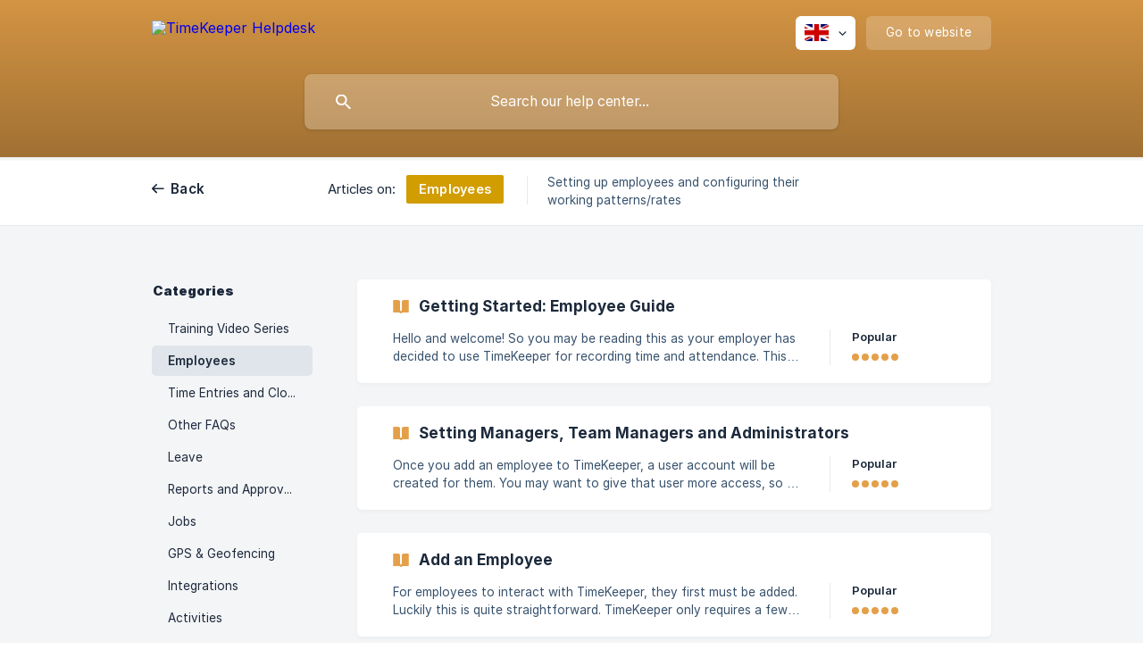

--- FILE ---
content_type: text/html; charset=utf-8
request_url: https://help.timekeeper.co.uk/en/category/employees-1sa6ugs/
body_size: 7302
content:
<!DOCTYPE html><html lang="en" dir="ltr"><head><meta http-equiv="Content-Type" content="text/html; charset=utf-8"><meta name="viewport" content="width=device-width, initial-scale=1"><meta property="og:locale" content="en"><meta property="og:site_name" content="TimeKeeper Helpdesk"><meta property="og:type" content="website"><link rel="icon" href="https://image.crisp.chat/avatar/website/6ae4e174-4eeb-4cd5-b097-75a5d356500b/512/?1768320475029" type="image/png"><link rel="apple-touch-icon" href="https://image.crisp.chat/avatar/website/6ae4e174-4eeb-4cd5-b097-75a5d356500b/512/?1768320475029" type="image/png"><meta name="msapplication-TileColor" content="#E4A049"><meta name="msapplication-TileImage" content="https://image.crisp.chat/avatar/website/6ae4e174-4eeb-4cd5-b097-75a5d356500b/512/?1768320475029"><style type="text/css">*::selection {
  background: rgba(228, 160, 73, .2);
}

.csh-theme-background-color-default {
  background-color: #E4A049;
}

.csh-theme-background-color-light {
  background-color: #F4F5F7;
}

.csh-theme-background-color-light-alpha {
  background-color: rgba(244, 245, 247, .4);
}

.csh-button.csh-button-accent {
  background-color: #E4A049;
}

.csh-article .csh-article-content article a {
  color: #E4A049;
}

.csh-article .csh-article-content article .csh-markdown.csh-markdown-title.csh-markdown-title-h1 {
  border-color: #E4A049;
}

.csh-article .csh-article-content article .csh-markdown.csh-markdown-code.csh-markdown-code-inline {
  background: rgba(228, 160, 73, .075);
  border-color: rgba(228, 160, 73, .2);
  color: #E4A049;
}

.csh-article .csh-article-content article .csh-markdown.csh-markdown-list .csh-markdown-list-item:before {
  background: #E4A049;
}</style><title>Employees
 | TimeKeeper Helpdesk</title><script type="text/javascript">window.$crisp = [];

CRISP_WEBSITE_ID = "6ae4e174-4eeb-4cd5-b097-75a5d356500b";

CRISP_RUNTIME_CONFIG = {
  locale : "en"
};

(function(){d=document;s=d.createElement("script");s.src="https://client.crisp.chat/l.js";s.async=1;d.getElementsByTagName("head")[0].appendChild(s);})();
</script><meta name="description" content="Setting up employees and configuring their working patterns/rates"><meta property="og:title" content="Employees"><meta property="og:description" content="Setting up employees and configuring their working patterns/rates"><meta property="og:url" content="https://help.timekeeper.co.uk/en/category/employees-1sa6ugs/"><link rel="canonical" href="https://help.timekeeper.co.uk/en/category/employees-1sa6ugs/"><link rel="stylesheet" href="https://static.crisp.help/stylesheets/libs/libs.min.css?cca2211f2ccd9cb5fb332bc53b83aaf4c" type="text/css"/><link rel="stylesheet" href="https://static.crisp.help/stylesheets/site/common/common.min.css?ca10ef04f0afa03de4dc66155cd7f7cf7" type="text/css"/><link rel="stylesheet" href="https://static.crisp.help/stylesheets/site/category/category.min.css?c8429d46b815c757c3d8f4c944508c656" type="text/css"/><script src="https://static.crisp.help/javascripts/libs/libs.min.js?c2b50f410e1948f5861dbca6bbcbd5df9" type="text/javascript"></script><script src="https://static.crisp.help/javascripts/site/common/common.min.js?c86907751c64929d4057cef41590a3137" type="text/javascript"></script><script src="https://static.crisp.help/javascripts/site/category/category.min.js?c1682bda17c434a5ad4d643558ae3811e" type="text/javascript"></script></head><body><header role="banner"><div class="csh-wrapper"><div class="csh-header-main"><a href="/en/" role="none" class="csh-header-main-logo"><img src="https://storage.crisp.chat/users/helpdesk/website/a7fabf11254df800/timekeeper_logo_white_i9kpii.png" alt="TimeKeeper Helpdesk"></a><div role="none" class="csh-header-main-actions"><div data-expanded="false" role="none" onclick="CrispHelpdeskCommon.toggle_language()" class="csh-header-main-actions-locale"><div class="csh-header-main-actions-locale-current"><span data-country="gb" class="csh-flag"><span class="csh-flag-image"></span></span></div><ul><li><a href="/en/" data-current="true" role="none" class="csh-font-sans-medium"><span data-country="gb" class="csh-flag"><span class="csh-flag-image"></span></span>English</a></li></ul></div><a href="https://timekeeper.co.uk/" target="_blank" rel="noopener noreferrer" role="none" class="csh-header-main-actions-website"><span class="csh-header-main-actions-website-itself csh-font-sans-regular">Go to website</span></a></div><span class="csh-clear"></span></div><form action="/en/includes/search/" role="search" onsubmit="return false" data-target-suggest="/en/includes/suggest/" data-target-report="/en/includes/report/" data-has-emphasis="false" data-has-focus="false" data-expanded="false" data-pending="false" class="csh-header-search"><span class="csh-header-search-field"><input type="search" name="search_query" autocomplete="off" autocorrect="off" autocapitalize="off" maxlength="100" placeholder="Search our help center..." aria-label="Search our help center..." role="searchbox" onfocus="CrispHelpdeskCommon.toggle_search_focus(true)" onblur="CrispHelpdeskCommon.toggle_search_focus(false)" onkeydown="CrispHelpdeskCommon.key_search_field(event)" onkeyup="CrispHelpdeskCommon.type_search_field(this)" onsearch="CrispHelpdeskCommon.search_search_field(this)" class="csh-font-sans-regular"><span class="csh-header-search-field-autocomplete csh-font-sans-regular"></span><span class="csh-header-search-field-ruler"><span class="csh-header-search-field-ruler-text csh-font-sans-semibold"></span></span></span><div class="csh-header-search-results"></div></form></div><div data-tile="default" data-has-banner="true" class="csh-header-background csh-theme-background-color-default"><span style="background-image: url('https://storage.crisp.chat/users/helpdesk/website/a7fabf11254df800/black_cnpmi6.png');" class="csh-header-background-banner"></span></div></header><nav role="navigation" class="csh-navigation"><div class="csh-wrapper"><div class="csh-navigation-wrap"><a href="/en/" role="link" class="csh-navigation-back csh-font-sans-medium">Back</a><div class="csh-navigation-title csh-navigation-title-list"><div class="csh-navigation-title-list-wrap"><span class="csh-navigation-title-list-subject"><span class="csh-navigation-title-list-subject-label csh-font-sans-regular">Articles on:</span><span style="background-color: #d29d00;" data-has-category="true" class="csh-category-badge csh-font-sans-medium">Employees</span></span><span class="csh-navigation-title-list-separator-wrap"><span class="csh-navigation-title-list-separator"></span></span><div class="csh-navigation-title-list-description-wrap csh-text-wrap csh-font-sans-regular"><div class="csh-navigation-title-list-description"><h6 class="csh-text-ellipsis-multiline csh-text-ellipsis-multiline-lines-2">Setting up employees and configuring their working patterns/rates</h6></div></div></div></div><span class="csh-navigation-pad"></span></div></div></nav><div id="body" class="csh-theme-background-color-light"><div class="csh-wrapper"><div role="main" class="csh-category"><aside role="complementary"><div class="csh-aside"><p class="csh-aside-title csh-text-wrap csh-font-sans-bold">Categories</p><ul role="list"><li role="listitem"><a href="/en/category/training-video-series-y9bpaq/" role="link" data-active="false" class="csh-aside-single-line csh-font-sans-regular">Training Video Series</a></li><li role="listitem"><a href="/en/category/employees-1sa6ugs/" role="link" data-active="true" class="csh-aside-single-line csh-font-sans-medium">Employees</a></li><li role="listitem"><a href="/en/category/time-entries-and-clock-ins-143mog/" role="link" data-active="false" class="csh-aside-single-line csh-font-sans-regular">Time Entries and Clock Ins</a></li><li role="listitem"><a href="/en/category/other-faqs-1yesajv/" role="link" data-active="false" class="csh-aside-single-line csh-font-sans-regular">Other FAQs</a></li><li role="listitem"><a href="/en/category/leave-1vozhdg/" role="link" data-active="false" class="csh-aside-single-line csh-font-sans-regular">Leave</a></li><li role="listitem"><a href="/en/category/reports-and-approvals-1uzk5nt/" role="link" data-active="false" class="csh-aside-single-line csh-font-sans-regular">Reports and Approvals</a></li><li role="listitem"><a href="/en/category/jobs-wyco1f/" role="link" data-active="false" class="csh-aside-single-line csh-font-sans-regular">Jobs</a></li><li role="listitem"><a href="/en/category/gps-geofencing-1xy3tou/" role="link" data-active="false" class="csh-aside-single-line csh-font-sans-regular">GPS &amp; Geofencing</a></li><li role="listitem"><a href="/en/category/integrations-749255/" role="link" data-active="false" class="csh-aside-single-line csh-font-sans-regular">Integrations</a></li><li role="listitem"><a href="/en/category/activities-ucjt3m/" role="link" data-active="false" class="csh-aside-single-line csh-font-sans-regular">Activities</a></li><li role="listitem"><a href="/en/category/rota-planner-1t5znok/" role="link" data-active="false" class="csh-aside-single-line csh-font-sans-regular">Rota Planner</a></li><li role="listitem"><a href="/en/category/general-1eufvym/" role="link" data-active="false" class="csh-aside-single-line csh-font-sans-regular">General</a></li><li role="listitem"><a href="/en/category/privacy-security-ohvppo/" role="link" data-active="false" class="csh-aside-single-line csh-font-sans-regular">Privacy &amp; Security</a></li><li role="listitem"><a href="/en/category/hardware-11f78un/" role="link" data-active="false" class="csh-aside-single-line csh-font-sans-regular">Hardware</a></li></ul></div></aside><section><div data-expanded="false" class="csh-category-section"><ul role="list" class="csh-category-section-list"><li data-collapsed="false" role="listitem" class="csh-category-item"><a href="/en/article/getting-started-employee-guide-1aj4ydy/" role="link" class="csh-box csh-box-link"><h6 class="csh-category-item-title csh-font-sans-semibold csh-text-wrap csh-text-ellipsis-multiline csh-text-ellipsis-multiline-lines-2"><span class="csh-category-item-title-icon csh-theme-background-color-default"></span>Getting Started: Employee Guide</h6><span class="csh-category-item-meta"><span class="csh-category-item-meta-description csh-text-wrap csh-text-ellipsis-multiline csh-text-ellipsis-multiline-lines-2 csh-font-sans-regular">Hello and welcome!

So you may be reading this as your employer has decided to use TimeKeeper for recording time and attendance. This article is to help give you a guide on how to do the things that you may require to accurately track your time and attendance!

This guide will cover:

Getting set up

How to log in to TimeKeeper

How to clock in/out of TimeKeeper

How to request time off

How to access your timesheet

How to reset your password

Useful links

You may also wish to  downloa</span><span class="csh-category-item-meta-separator"></span><span class="csh-category-item-meta-popularity"><span class="csh-category-item-meta-popularity-label csh-font-sans-medium">Popular</span><span class="csh-popularity"><span data-active="true" class="csh-popularity-bar csh-theme-background-color-default"></span><span data-active="true" class="csh-popularity-bar csh-theme-background-color-default"></span><span data-active="true" class="csh-popularity-bar csh-theme-background-color-default"></span><span data-active="true" class="csh-popularity-bar csh-theme-background-color-default"></span><span data-active="true" class="csh-popularity-bar csh-theme-background-color-default"></span></span></span></span></a></li><li data-collapsed="false" role="listitem" class="csh-category-item"><a href="/en/article/setting-managers-team-managers-and-administrators-t4oeio/" role="link" class="csh-box csh-box-link"><h6 class="csh-category-item-title csh-font-sans-semibold csh-text-wrap csh-text-ellipsis-multiline csh-text-ellipsis-multiline-lines-2"><span class="csh-category-item-title-icon csh-theme-background-color-default"></span>Setting Managers, Team Managers and Administrators</h6><span class="csh-category-item-meta"><span class="csh-category-item-meta-description csh-text-wrap csh-text-ellipsis-multiline csh-text-ellipsis-multiline-lines-2 csh-font-sans-regular">Once you add an employee to TimeKeeper, a user account will be created for them. You may want to give that user more access, so we allow you to change user roles via the employee profile section.

Just follow these steps:

Go to the Employee Directory

Edit the relevant employee by clicki</span><span class="csh-category-item-meta-separator"></span><span class="csh-category-item-meta-popularity"><span class="csh-category-item-meta-popularity-label csh-font-sans-medium">Popular</span><span class="csh-popularity"><span data-active="true" class="csh-popularity-bar csh-theme-background-color-default"></span><span data-active="true" class="csh-popularity-bar csh-theme-background-color-default"></span><span data-active="true" class="csh-popularity-bar csh-theme-background-color-default"></span><span data-active="true" class="csh-popularity-bar csh-theme-background-color-default"></span><span data-active="true" class="csh-popularity-bar csh-theme-background-color-default"></span></span></span></span></a></li><li data-collapsed="false" role="listitem" class="csh-category-item"><a href="/en/article/add-an-employee-x7gyv7/" role="link" class="csh-box csh-box-link"><h6 class="csh-category-item-title csh-font-sans-semibold csh-text-wrap csh-text-ellipsis-multiline csh-text-ellipsis-multiline-lines-2"><span class="csh-category-item-title-icon csh-theme-background-color-default"></span>Add an Employee</h6><span class="csh-category-item-meta"><span class="csh-category-item-meta-description csh-text-wrap csh-text-ellipsis-multiline csh-text-ellipsis-multiline-lines-2 csh-font-sans-regular">For employees to interact with TimeKeeper, they first must be added. Luckily this is quite straightforward.

TimeKeeper only requires a few Basic Details when adding a new employee:

Their Name
Email and/or Phone Number
Working Pattern (their contracted hours and the days and hours they are expected to work e.g Monday - Friday 9am - 5pm)
Basic Access e.g. can they access and clock in to TimeKeeper on mobile

That's it, if you just want to a</span><span class="csh-category-item-meta-separator"></span><span class="csh-category-item-meta-popularity"><span class="csh-category-item-meta-popularity-label csh-font-sans-medium">Popular</span><span class="csh-popularity"><span data-active="true" class="csh-popularity-bar csh-theme-background-color-default"></span><span data-active="true" class="csh-popularity-bar csh-theme-background-color-default"></span><span data-active="true" class="csh-popularity-bar csh-theme-background-color-default"></span><span data-active="true" class="csh-popularity-bar csh-theme-background-color-default"></span><span data-active="true" class="csh-popularity-bar csh-theme-background-color-default"></span></span></span></span></a></li><li data-collapsed="false" role="listitem" class="csh-category-item"><a href="/en/article/archiving-managing-temporary-employees-1ohmyvn/" role="link" class="csh-box csh-box-link"><h6 class="csh-category-item-title csh-font-sans-semibold csh-text-wrap csh-text-ellipsis-multiline csh-text-ellipsis-multiline-lines-2"><span class="csh-category-item-title-icon csh-theme-background-color-default"></span>Archiving / Managing Temporary Employees</h6><span class="csh-category-item-meta"><span class="csh-category-item-meta-description csh-text-wrap csh-text-ellipsis-multiline csh-text-ellipsis-multiline-lines-2 csh-font-sans-regular">For temporary employees, they may not require access to TimeKeeper all the time. Therefore it can be useful to stop their access for a period of time and then renew at a later period when they require. 

To pause the access of an employee for TimeKeeper, you can archive this employee.
To renew the access of an employee for TimeKeeper, you can restore this employee.

How do I archive an employee?

Just follow the steps below.

Log in to t</span><span class="csh-category-item-meta-separator"></span><span class="csh-category-item-meta-popularity"><span class="csh-category-item-meta-popularity-label csh-font-sans-medium">Popular</span><span class="csh-popularity"><span data-active="true" class="csh-popularity-bar csh-theme-background-color-default"></span><span data-active="true" class="csh-popularity-bar csh-theme-background-color-default"></span><span data-active="true" class="csh-popularity-bar csh-theme-background-color-default"></span><span data-active="true" class="csh-popularity-bar csh-theme-background-color-default"></span><span data-active="true" class="csh-popularity-bar csh-theme-background-color-default"></span></span></span></span></a></li><li data-collapsed="false" role="listitem" class="csh-category-item"><a href="/en/article/add-a-working-pattern-ilrrb1/" role="link" class="csh-box csh-box-link"><h6 class="csh-category-item-title csh-font-sans-semibold csh-text-wrap csh-text-ellipsis-multiline csh-text-ellipsis-multiline-lines-2"><span class="csh-category-item-title-icon csh-theme-background-color-default"></span>Add a Working Pattern</h6><span class="csh-category-item-meta"><span class="csh-category-item-meta-description csh-text-wrap csh-text-ellipsis-multiline csh-text-ellipsis-multiline-lines-2 csh-font-sans-regular">A working pattern within TimeKeeper dictates the expected start and end time of an employee. This can be very important depending on your settings you h</span><span class="csh-category-item-meta-separator"></span><span class="csh-category-item-meta-popularity"><span class="csh-category-item-meta-popularity-label csh-font-sans-medium">Some readers</span><span class="csh-popularity"><span data-active="true" class="csh-popularity-bar csh-theme-background-color-default"></span><span data-active="true" class="csh-popularity-bar csh-theme-background-color-default"></span><span data-active="true" class="csh-popularity-bar csh-theme-background-color-default"></span><span data-active="false" class="csh-popularity-bar"></span><span data-active="false" class="csh-popularity-bar"></span></span></span></span></a></li><li data-collapsed="false" role="listitem" class="csh-category-item"><a href="/en/article/set-employee-profile-photo-from-existing-photo-918x1k/" role="link" class="csh-box csh-box-link"><h6 class="csh-category-item-title csh-font-sans-semibold csh-text-wrap csh-text-ellipsis-multiline csh-text-ellipsis-multiline-lines-2"><span class="csh-category-item-title-icon csh-theme-background-color-default"></span>Set Employee Profile Photo from Existing Photo</h6><span class="csh-category-item-meta"><span class="csh-category-item-meta-description csh-text-wrap csh-text-ellipsis-multiline csh-text-ellipsis-multiline-lines-2 csh-font-sans-regular">In order to use Facial Recognition for an employee, they must have a picture set against their account. TimeKeeper will automatically set their profile picture based on the first clock in with a face detected. So you don't have to do anything for that but if you would like to change their profile photo follow the steps below.

To do this is very straightforward, simply perform the following.

Go to Employee Directory here

Click Edit on the Employe

  (https://storage.crisp.chat/users/he</span><span class="csh-category-item-meta-separator"></span><span class="csh-category-item-meta-popularity"><span class="csh-category-item-meta-popularity-label csh-font-sans-medium">Some readers</span><span class="csh-popularity"><span data-active="true" class="csh-popularity-bar csh-theme-background-color-default"></span><span data-active="true" class="csh-popularity-bar csh-theme-background-color-default"></span><span data-active="true" class="csh-popularity-bar csh-theme-background-color-default"></span><span data-active="false" class="csh-popularity-bar"></span><span data-active="false" class="csh-popularity-bar"></span></span></span></span></a></li><li data-collapsed="false" role="listitem" class="csh-category-item"><a href="/en/article/inviting-an-employee-19vrrac/" role="link" class="csh-box csh-box-link"><h6 class="csh-category-item-title csh-font-sans-semibold csh-text-wrap csh-text-ellipsis-multiline csh-text-ellipsis-multiline-lines-2"><span class="csh-category-item-title-icon csh-theme-background-color-default"></span>Inviting an Employee</h6><span class="csh-category-item-meta"><span class="csh-category-item-meta-description csh-text-wrap csh-text-ellipsis-multiline csh-text-ellipsis-multiline-lines-2 csh-font-sans-regular">Inviting an employee to set up an account

Once you've created an employee's profile, we'll automatically send them an invite link via email (or text, if you've only entered a mobile number) asking them to create a password for their account. This invite email also includes their 4 digit pin for kiosk clock in.

Resending an Invite

This invite link is only valid for 7 days - if they've forgotten to set up their accou</span><span class="csh-category-item-meta-separator"></span><span class="csh-category-item-meta-popularity"><span class="csh-category-item-meta-popularity-label csh-font-sans-medium">Some readers</span><span class="csh-popularity"><span data-active="true" class="csh-popularity-bar csh-theme-background-color-default"></span><span data-active="true" class="csh-popularity-bar csh-theme-background-color-default"></span><span data-active="true" class="csh-popularity-bar csh-theme-background-color-default"></span><span data-active="false" class="csh-popularity-bar"></span><span data-active="false" class="csh-popularity-bar"></span></span></span></span></a></li><li data-collapsed="false" role="listitem" class="csh-category-item"><a href="/en/article/exclude-employee-break-on-a-certain-day-1vai0pk/" role="link" class="csh-box csh-box-link"><h6 class="csh-category-item-title csh-font-sans-semibold csh-text-wrap csh-text-ellipsis-multiline csh-text-ellipsis-multiline-lines-2"><span class="csh-category-item-title-icon csh-theme-background-color-default"></span>Exclude Employee Break on a Certain Day</h6><span class="csh-category-item-meta"><span class="csh-category-item-meta-description csh-text-wrap csh-text-ellipsis-multiline csh-text-ellipsis-multiline-lines-2 csh-font-sans-regular">Within TimeKeeper, you can enable rules to automatically deduct Day Breaks or Flexi Breaks depending on the hours your employee is clocked in for.

However there are circumstances where on a certain day, an employee may work to a different time so some employee breaks might apply to only certain days.

If you want to exclude an employee break from a certain day, just click the day to exclude under the 'Don't Apply Break on These Days' header as shown be</span><span class="csh-category-item-meta-separator"></span><span class="csh-category-item-meta-popularity"><span class="csh-category-item-meta-popularity-label csh-font-sans-medium">Some readers</span><span class="csh-popularity"><span data-active="true" class="csh-popularity-bar csh-theme-background-color-default"></span><span data-active="true" class="csh-popularity-bar csh-theme-background-color-default"></span><span data-active="true" class="csh-popularity-bar csh-theme-background-color-default"></span><span data-active="false" class="csh-popularity-bar"></span><span data-active="false" class="csh-popularity-bar"></span></span></span></span></a></li><li data-collapsed="false" role="listitem" class="csh-category-item"><a href="/en/article/share-employee-documents-1kxy8hd/" role="link" class="csh-box csh-box-link"><h6 class="csh-category-item-title csh-font-sans-semibold csh-text-wrap csh-text-ellipsis-multiline csh-text-ellipsis-multiline-lines-2"><span class="csh-category-item-title-icon csh-theme-background-color-default"></span>Share Employee Documents</h6><span class="csh-category-item-meta"><span class="csh-category-item-meta-description csh-text-wrap csh-text-ellipsis-multiline csh-text-ellipsis-multiline-lines-2 csh-font-sans-regular">Adding an Employee Document

If you'd like to add a document to a specific Employee's profile (for example their contract) you can do so in their Employee profile by heading to the 'Documents' tab.



Viewing Employee Documents

Employees can view their documents in the 'Services' section of the app.

  (https://storage.crisp.chat/users/helpdesk/website/a7fabf11254df800/serv</span><span class="csh-category-item-meta-separator"></span><span class="csh-category-item-meta-popularity"><span class="csh-category-item-meta-popularity-label csh-font-sans-medium">Few readers</span><span class="csh-popularity"><span data-active="true" class="csh-popularity-bar csh-theme-background-color-default"></span><span data-active="true" class="csh-popularity-bar csh-theme-background-color-default"></span><span data-active="false" class="csh-popularity-bar"></span><span data-active="false" class="csh-popularity-bar"></span><span data-active="false" class="csh-popularity-bar"></span></span></span></span></a></li><li data-collapsed="false" role="listitem" class="csh-category-item"><a href="/en/article/overtime-settings-w75jpk/" role="link" class="csh-box csh-box-link"><h6 class="csh-category-item-title csh-font-sans-semibold csh-text-wrap csh-text-ellipsis-multiline csh-text-ellipsis-multiline-lines-2"><span class="csh-category-item-title-icon csh-theme-background-color-default"></span>Overtime Settings</h6><span class="csh-category-item-meta"><span class="csh-category-item-meta-description csh-text-wrap csh-text-ellipsis-multiline csh-text-ellipsis-multiline-lines-2 csh-font-sans-regular">Setting overtime rules

The rules governing how an employee accrues overtime can be found in their 'Working Pattern' tab on their Employee Profile.

The options for overtime settings include:

Setting Intraday Overtime Rates - you can choose to set either:

Intraday Time Blocks: pay different overtime rates depending on time of day (eg. pay 1.5x between 17:00pm and 20:00pm, and 2.0x from 20:00pm to 00:00AM) OR

Intraday Hour Blocks: pay different overtime rates depending on hours wo</span><span class="csh-category-item-meta-separator"></span><span class="csh-category-item-meta-popularity"><span class="csh-category-item-meta-popularity-label csh-font-sans-medium">Few readers</span><span class="csh-popularity"><span data-active="true" class="csh-popularity-bar csh-theme-background-color-default"></span><span data-active="true" class="csh-popularity-bar csh-theme-background-color-default"></span><span data-active="false" class="csh-popularity-bar"></span><span data-active="false" class="csh-popularity-bar"></span><span data-active="false" class="csh-popularity-bar"></span></span></span></span></a></li><li data-collapsed="false" role="listitem" class="csh-category-item"><a href="/en/article/setting-an-employees-direct-manager-1wha91g/" role="link" class="csh-box csh-box-link"><h6 class="csh-category-item-title csh-font-sans-semibold csh-text-wrap csh-text-ellipsis-multiline csh-text-ellipsis-multiline-lines-2"><span class="csh-category-item-title-icon csh-theme-background-color-default"></span>Setting an Employee's Direct Manager</h6><span class="csh-category-item-meta"><span class="csh-category-item-meta-description csh-text-wrap csh-text-ellipsis-multiline csh-text-ellipsis-multiline-lines-2 csh-font-sans-regular">Setting an Employee's Manager



TimeKeeper allows you to set the manager of an employee under the 'HR information' tab. Their direct manager will receive the leave requests for that employee that are to be approved or declined, and has the ability to view that employee's timesheets. We also have the ability for the manager to edit the timesheets for any employees they manage, howe</span><span class="csh-category-item-meta-separator"></span><span class="csh-category-item-meta-popularity"><span class="csh-category-item-meta-popularity-label csh-font-sans-medium">Few readers</span><span class="csh-popularity"><span data-active="true" class="csh-popularity-bar csh-theme-background-color-default"></span><span data-active="true" class="csh-popularity-bar csh-theme-background-color-default"></span><span data-active="false" class="csh-popularity-bar"></span><span data-active="false" class="csh-popularity-bar"></span><span data-active="false" class="csh-popularity-bar"></span></span></span></span></a></li><li data-collapsed="false" role="listitem" class="csh-category-item"><a href="/en/article/teams-uyzl4c/" role="link" class="csh-box csh-box-link"><h6 class="csh-category-item-title csh-font-sans-semibold csh-text-wrap csh-text-ellipsis-multiline csh-text-ellipsis-multiline-lines-2"><span class="csh-category-item-title-icon csh-theme-background-color-default"></span>Teams</h6><span class="csh-category-item-meta"><span class="csh-category-item-meta-description csh-text-wrap csh-text-ellipsis-multiline csh-text-ellipsis-multiline-lines-2 csh-font-sans-regular">Each employee can be assigned into a team(s). Teams can be used to filter reporting, and limits can be set for how many team members can be on leave at one time. Team managers can also be assigned to each team, who can manage leave and timesheets for the whole team.

Configuring your teams

To set up a new team, head to Configure Teams. When setting up a team, you can specify the employees who are in that team, and any team managers. You  must set a user as a team manager (https://help.</span><span class="csh-category-item-meta-separator"></span><span class="csh-category-item-meta-popularity"><span class="csh-category-item-meta-popularity-label csh-font-sans-medium">Few readers</span><span class="csh-popularity"><span data-active="true" class="csh-popularity-bar csh-theme-background-color-default"></span><span data-active="false" class="csh-popularity-bar"></span><span data-active="false" class="csh-popularity-bar"></span><span data-active="false" class="csh-popularity-bar"></span><span data-active="false" class="csh-popularity-bar"></span></span></span></span></a></li><li data-collapsed="false" role="listitem" class="csh-category-item"><a href="/en/article/accepting-your-invite-email-1e7akgd/" role="link" class="csh-box csh-box-link"><h6 class="csh-category-item-title csh-font-sans-semibold csh-text-wrap csh-text-ellipsis-multiline csh-text-ellipsis-multiline-lines-2"><span class="csh-category-item-title-icon csh-theme-background-color-default"></span>Accepting Your Invite (Email)</h6><span class="csh-category-item-meta"><span class="csh-category-item-meta-description csh-text-wrap csh-text-ellipsis-multiline csh-text-ellipsis-multiline-lines-2 csh-font-sans-regular">As an employee, before you can log in to the TimeKeeper app on your mobile, you will need to set a password for your account first.

When your employer adds you to TimeKeeper, you'll receive an email or text which contains a link to set your password. Tap 'Set Up Your Password' and then set a secure password for your account (passwords must be no fewer than 12 characters, and cannot contain common words or phrases).

If you are seeing a red error message which says your invite has expired, you</span><span class="csh-category-item-meta-separator"></span><span class="csh-category-item-meta-popularity"><span class="csh-category-item-meta-popularity-label csh-font-sans-medium">Few readers</span><span class="csh-popularity"><span data-active="true" class="csh-popularity-bar csh-theme-background-color-default"></span><span data-active="false" class="csh-popularity-bar"></span><span data-active="false" class="csh-popularity-bar"></span><span data-active="false" class="csh-popularity-bar"></span><span data-active="false" class="csh-popularity-bar"></span></span></span></span></a></li><li data-collapsed="false" role="listitem" class="csh-category-item"><a href="/en/article/setting-fire-marshals-1xtkse0/" role="link" class="csh-box csh-box-link"><h6 class="csh-category-item-title csh-font-sans-semibold csh-text-wrap csh-text-ellipsis-multiline csh-text-ellipsis-multiline-lines-2"><span class="csh-category-item-title-icon csh-theme-background-color-default"></span>Setting Fire Marshals</h6><span class="csh-category-item-meta"><span class="csh-category-item-meta-description csh-text-wrap csh-text-ellipsis-multiline csh-text-ellipsis-multiline-lines-2 csh-font-sans-regular">You may need some employees to access a live report of who's clocked in on site, but don't wish to set them as a manager with access to timesheets or employee details.

Setting an employee as a Fire Marshal will give them access to the live Who's In report, and the Roll Call report. You can enable this under the 'Access &amp; Permissions' tab of an employee's profile.</span><span class="csh-category-item-meta-separator"></span><span class="csh-category-item-meta-popularity"><span class="csh-category-item-meta-popularity-label csh-font-sans-medium">Few readers</span><span class="csh-popularity"><span data-active="true" class="csh-popularity-bar csh-theme-background-color-default"></span><span data-active="false" class="csh-popularity-bar"></span><span data-active="false" class="csh-popularity-bar"></span><span data-active="false" class="csh-popularity-bar"></span><span data-active="false" class="csh-popularity-bar"></span></span></span></span></a></li><li data-collapsed="false" role="listitem" class="csh-category-item"><a href="/en/article/contract-type-p6eydz/" role="link" class="csh-box csh-box-link"><h6 class="csh-category-item-title csh-font-sans-semibold csh-text-wrap csh-text-ellipsis-multiline csh-text-ellipsis-multiline-lines-2"><span class="csh-category-item-title-icon csh-theme-background-color-default"></span>Contract Type</h6><span class="csh-category-item-meta"><span class="csh-category-item-meta-description csh-text-wrap csh-text-ellipsis-multiline csh-text-ellipsis-multiline-lines-2 csh-font-sans-regular">Each employee can be assigned a Contract Type, which can then be used to filter your reporting.

New contract types can be added under Configure Contract Type.



Once configured, you can then select the Contract Type on the 'HR information' tab of an employee's profile. When running your Staff Timesheet report, you can now filter by Contract Type (as well as team and location) so</span><span class="csh-category-item-meta-separator"></span><span class="csh-category-item-meta-popularity"><span class="csh-category-item-meta-popularity-label csh-font-sans-medium">Few readers</span><span class="csh-popularity"><span data-active="true" class="csh-popularity-bar csh-theme-background-color-default"></span><span data-active="false" class="csh-popularity-bar"></span><span data-active="false" class="csh-popularity-bar"></span><span data-active="false" class="csh-popularity-bar"></span><span data-active="false" class="csh-popularity-bar"></span></span></span></span></a></li><li data-collapsed="false" role="listitem" class="csh-category-item"><a href="/en/article/viewing-shifts-in-the-app-1hfuj5l/" role="link" class="csh-box csh-box-link"><h6 class="csh-category-item-title csh-font-sans-semibold csh-text-wrap csh-text-ellipsis-multiline csh-text-ellipsis-multiline-lines-2"><span class="csh-category-item-title-icon csh-theme-background-color-default"></span>Viewing Shifts in the App</h6><span class="csh-category-item-meta"><span class="csh-category-item-meta-description csh-text-wrap csh-text-ellipsis-multiline csh-text-ellipsis-multiline-lines-2 csh-font-sans-regular">To view your shifts in the TimeKeeper app, head to the Services section and to 'My Shifts'.

Tap into a shift to view any notes or breaks allocated for this shift.</span><span class="csh-category-item-meta-separator"></span><span class="csh-category-item-meta-popularity"><span class="csh-category-item-meta-popularity-label csh-font-sans-medium">Few readers</span><span class="csh-popularity"><span data-active="true" class="csh-popularity-bar csh-theme-background-color-default"></span><span data-active="false" class="csh-popularity-bar"></span><span data-active="false" class="csh-popularity-bar"></span><span data-active="false" class="csh-popularity-bar"></span><span data-active="false" class="csh-popularity-bar"></span></span></span></span></a></li></ul></div></section></div></div></div><footer role="contentinfo"><div class="csh-footer-ask"><div class="csh-wrapper"><div class="csh-footer-ask-text"><p class="csh-footer-ask-text-title csh-text-wrap csh-font-sans-bold">Not finding what you are looking for?</p><p class="csh-footer-ask-text-label csh-text-wrap csh-font-sans-regular">Chat with us or send us an email.</p></div><ul class="csh-footer-ask-buttons"><li><a aria-label="Chat with us" href="#" role="button" onclick="CrispHelpdeskCommon.open_chatbox(); return false;" class="csh-button csh-button-accent csh-button-icon-chat csh-button-has-left-icon csh-font-sans-regular">Chat with us</a></li><li><a aria-label="Send us an email" href="mailto:support@timekeeper.co.uk" role="button" class="csh-button csh-button-accent csh-button-icon-email csh-button-has-left-icon csh-font-sans-regular">Send us an email</a></li></ul></div></div><div class="csh-footer-copyright csh-footer-copyright-separated"><div class="csh-wrapper"><span class="csh-footer-copyright-brand"><span class="csh-font-sans-regular">© 2026</span><img src="https://storage.crisp.chat/users/helpdesk/website/a7fabf11254df800/timekeeper_logo_black_1frk9vw.png" alt="TimeKeeper Helpdesk"></span></div></div></footer></body></html>